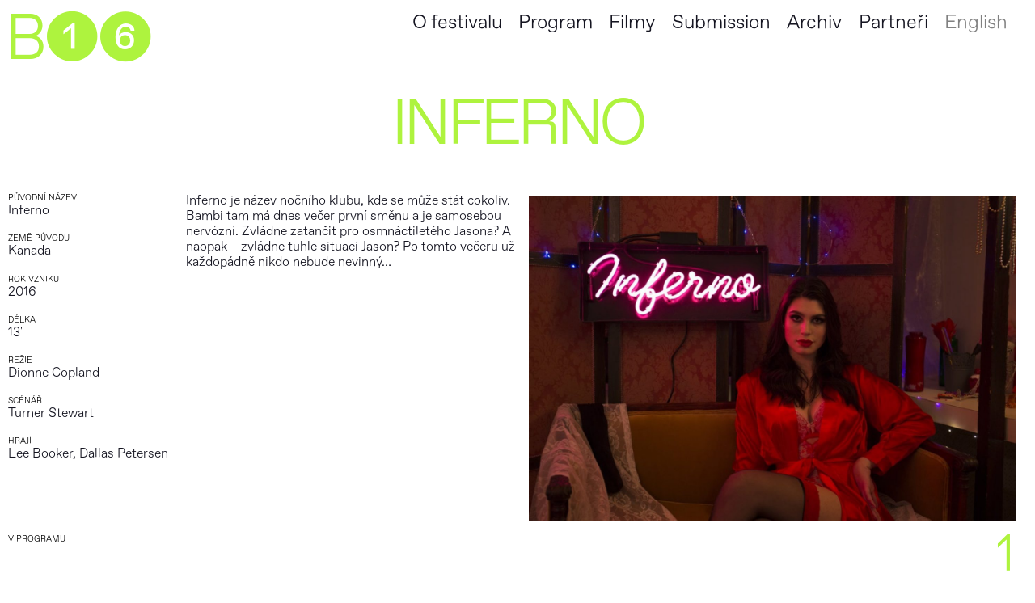

--- FILE ---
content_type: text/html; charset=UTF-8
request_url: https://www.brno16.cz/movies/inferno
body_size: 4937
content:

<!DOCTYPE html>
<html lang="cs-CZ">
<head>
    <meta http-equiv="X-UA-Compatible" content="IE=edge" />
    <meta charset="utf-8" />
        <link rel="apple-touch-icon" sizes="180x180" href="/public/assets/favicon/apple-touch-icon.png">
    <link rel="icon" type="image/png" sizes="32x32" href="/public/assets/favicon/favicon-32x32.png">
    <link rel="icon" type="image/png" sizes="16x16" href="/public/assets/favicon/favicon-16x16.png">
    <link rel="manifest" href="/public/assets/favicon/site.webmanifest">
    <link rel="mask-icon" href="/public/assets/favicon/safari-pinned-tab.svg" color="#5bbad5">
    <meta name="msapplication-TileColor" content="#da532c">
    <meta name="theme-color" content="#ffffff">
        <title>International Short Film Festival BRNO16</title>
    <meta name="viewport" content="width=device-width, initial-scale=1.0, maximum-scale=1.0, user-scalable=no, viewport-fit=cover" />
    <meta name="referrer" content="origin-when-cross-origin" />
        <script src="https://ajax.googleapis.com/ajax/libs/jquery/3.3.1/jquery.min.js"></script>
    <script src="https://maps.googleapis.com/maps/api/js?key=AIzaSyAqqnKQFddDrVHSmgiUK7GWI_ahesbiX38"></script>
        </script>
</head>
<body>
<script type="module">!function(){const e=document.createElement("link").relList;if(!(e&&e.supports&&e.supports("modulepreload"))){for(const e of document.querySelectorAll('link[rel="modulepreload"]'))r(e);new MutationObserver((e=>{for(const o of e)if("childList"===o.type)for(const e of o.addedNodes)if("LINK"===e.tagName&&"modulepreload"===e.rel)r(e);else if(e.querySelectorAll)for(const o of e.querySelectorAll("link[rel=modulepreload]"))r(o)})).observe(document,{childList:!0,subtree:!0})}function r(e){if(e.ep)return;e.ep=!0;const r=function(e){const r={};return e.integrity&&(r.integrity=e.integrity),e.referrerpolicy&&(r.referrerPolicy=e.referrerpolicy),"use-credentials"===e.crossorigin?r.credentials="include":"anonymous"===e.crossorigin?r.credentials="omit":r.credentials="same-origin",r}(e);fetch(e.href,r)}}();</script>
<script>!function(){var e=document.createElement("script");if(!("noModule"in e)&&"onbeforeload"in e){var t=!1;document.addEventListener("beforeload",(function(n){if(n.target===e)t=!0;else if(!n.target.hasAttribute("nomodule")||!t)return;n.preventDefault()}),!0),e.type="module",e.src=".",document.head.appendChild(e),e.remove()}}();</script>
<script src="/dist/assets/polyfills-legacy-oCP3G8n0.js" nomodule onload="e=new CustomEvent(&#039;vite-script-loaded&#039;, {detail:{path: &#039;vite/legacy-polyfills-legacy&#039;}});document.dispatchEvent(e);"></script>
<script type="module" src="/dist/assets/app-Cfkfp2Wl.js" crossorigin onload="e=new CustomEvent(&#039;vite-script-loaded&#039;, {detail:{path: &#039;src/js/app.js&#039;}});document.dispatchEvent(e);"></script>
<link href="/dist/assets/app-es7RAgt6.css" rel="stylesheet" media="print" onload="this.media=&#039;all&#039;">
<script src="/dist/assets/app-legacy-Bu730yaC.js" nomodule onload="e=new CustomEvent(&#039;vite-script-loaded&#039;, {detail:{path: &#039;src/js/app-legacy.js&#039;}});document.dispatchEvent(e);"></script>	    

<nav class="">
  <a href="https://www.brno16.cz/" class="b16-link">B&#10122;&#10127;</a>
     
        <ul class="main-menu">
        <li><a href="https://www.brno16.cz/pages/o-festivalu">O festivalu</a></li>
                <li><a href="https://vp.eventival.com/brno16/2025/film-schedule" target="_blank">Program</a></li>
                <li><a href="https://vp.eventival.com/brno16/2025/film-catalogue" target="_blank">Filmy</a></li>
        <li><a href="https://vp.eventival.com/brno16/2026">Submission</a></li>
                                <li><a href="https://www.brno16.cz/archive">Archiv</a></li>
        <li><a href="https://www.brno16.cz/pages/partneri">Partneři</a></li>

                                                                                                                                                                        
                  <li class="main-menu-language" ><a href="https://www.brno16.cz/en/movies/inferno">English</a></li>
            </li>
    </ul>
  <div class="menu-container">
    <ul class="full-menu">        
        <li><a href="https://www.brno16.cz/pages/o-festivalu">O festivalu</a></li>
                <li><a href="https://vp.eventival.com/brno16/2024/film-schedule" target="_blank">Program</a></li>
        <li><a href="https://vp.eventival.com/brno16/2024/film-catalogue" target="_blank">Filmy</a></li>
                <li><a href="https://www.brno16.cz/pages/akreditace">Akreditace</a></li>
        <li><a href="https://www.brno16.cz/pages/merchandise">Merchandise</a></li>
        <li><a href="https://www.brno16.cz/archive">Archiv</a></li>
    </ul>
    <ul class="language">
              <li class=" is-active">
                                                                                                                <a class="" href="https://www.brno16.cz/movies/inferno">CZ</a> /
                  </li>
              <li class="">
                                                                                                                <a class="" href="https://www.brno16.cz/en/movies/inferno">EN</a>
                  </li>
          </ul>
  </div>  
  </nav>
<script src="https://cdn.jsdelivr.net/gh/orestbida/cookieconsent@v2.8.6/dist/cookieconsent.js"></script>
<script>
    window.addEventListener('load', function(){

var cc = initCookieConsent();

// run plugin with your configuration
console.log(document.documentElement.getAttribute('lang'))
cc.run({
    current_lang: document.documentElement.getAttribute('lang'),
    autoclear_cookies: false,                   // default: false
    page_scripts: false,                        // default: false
    remove_cookie_tables: true,

    // mode: 'opt-in'                          // default: 'opt-in'; value: 'opt-in' or 'opt-out'
    // delay: 0,                               // default: 0
    // auto_language: null                     // default: null; could also be 'browser' or 'document'
    // autorun: true,                          // default: true
    // force_consent: false,                   // default: false
    // hide_from_bots: false,                  // default: false
    // remove_cookie_tables: false             // default: false
    // cookie_name: 'cc_cookie',               // default: 'cc_cookie'
    // cookie_expiration: 182,                 // default: 182 (days)
    // cookie_necessary_only_expiration: 182   // default: disabled
    // cookie_domain: location.hostname,       // default: current domain
    // cookie_path: '/',                       // default: root
    // cookie_same_site: 'Lax',                // default: 'Lax'
    // use_rfc_cookie: false,                  // default: false
    // revision: 0,                            // default: 0

    onFirstAction: function(user_preferences, cookie){
        // callback triggered only once
    },

    onAccept: function (cookie) {
        // ...
    },

    onChange: function (cookie, changed_preferences) {
        // ...
    },

    languages: {
        'en-US': {
            consent_modal: {
                title: 'We use cookies!',
                description: 'Hi, this website uses essential cookies to ensure its proper operation and tracking cookies to understand how you interact with it. The latter will be set only after consent.',
                primary_btn: {
                    text: 'Accept all',
                    role: 'accept_all'              // 'accept_selected' or 'accept_all'
                },
                secondary_btn: {
                    text: 'Reject all',
                    role: 'accept_necessary'        // 'settings' or 'accept_necessary'
                }
            },
            settings_modal: {
                title: 'Cookie preferences',
                save_settings_btn: 'Save settings',
                accept_all_btn: 'Accept all',
                reject_all_btn: 'Reject all',
                close_btn_label: 'Close',
                cookie_table_headers: [
                    {col1: 'Name'},
                    {col2: 'Domain'},
                    {col3: 'Expiration'},
                    {col4: 'Description'}
                ],
                blocks: [
                    {
                        title: 'Cookie usage 📢',
                        description: 'I use cookies to ensure the basic functionalities of the website and to enhance your online experience. You can choose for each category to opt-in/out whenever you want. For more details relative to cookies and other sensitive data, please read the full <a href="#" class="cc-link">privacy policy</a>.'
                    }, {
                        title: 'Strictly necessary cookies',
                        description: 'These cookies are essential for the proper functioning of my website. Without these cookies, the website would not work properly',
                        toggle: {
                            value: 'necessary',
                            enabled: true,
                            readonly: true          // cookie categories with readonly=true are all treated as "necessary cookies"
                        }
                    }, {
                        title: 'Performance and Analytics cookies',
                        description: 'These cookies allow the website to remember the choices you have made in the past',
                        toggle: {
                            value: 'analytics',     // your cookie category
                            enabled: false,
                            readonly: false
                        },
                        cookie_table: [             // list of all expected cookies
                            {
                                col1: '^_ga',       // match all cookies starting with "_ga"
                                col2: 'google.com',
                                col3: '2 years',
                                col4: 'description ...',
                                is_regex: true
                            },
                            {
                                col1: '_gid',
                                col2: 'google.com',
                                col3: '1 day',
                                col4: 'description ...',
                            }
                        ]
                    }, {
                        title: 'Advertisement and Targeting cookies',
                        description: 'These cookies collect information about how you use the website, which pages you visited and which links you clicked on. All of the data is anonymized and cannot be used to identify you',
                        toggle: {
                            value: 'targeting',
                            enabled: false,
                            readonly: false
                        }
                    }, {
                        title: 'More information',
                        description: 'For any queries in relation to our policy on cookies and your choices, please <a class="cc-link" href="#yourcontactpage">contact us</a>.',
                    }
                ]
            }
        },
        'cs-CZ': {
            consent_modal: {
                title: 'Používáme cookies. ',
                description: 'Díky nim vám správně fungují naše webové stránky. Pomáhají nám také správně vyhodnocovat úspěšnost a neustále vylepšovat obsah webu.',
            
                
                primary_btn: {
                    text: 'Souhlasím',
                    role: 'accept_all'              // 'accept_selected' or 'accept_all'
                },
                secondary_btn: {
                    text: 'Odmítnout vše',
                    role: 'accept_necessary'        // 'settings' or 'accept_necessary'
                }
            },
            settings_modal: {
                title: 'Cookie preferences',
                save_settings_btn: 'Save settings',
                accept_all_btn: 'Accept all',
                reject_all_btn: 'Reject all',
                close_btn_label: 'Close',
                cookie_table_headers: [
                    {col1: 'Name'},
                    {col2: 'Domain'},
                    {col3: 'Expiration'},
                    {col4: 'Description'}
                ],
                blocks: [
                    {
                        title: 'Cookie usage 📢',
                        description: 'I use cookies to ensure the basic functionalities of the website and to enhance your online experience. You can choose for each category to opt-in/out whenever you want. For more details relative to cookies and other sensitive data, please read the full <a href="#" class="cc-link">privacy policy</a>.'
                    }, {
                        title: 'Strictly necessary cookies',
                        description: 'These cookies are essential for the proper functioning of my website. Without these cookies, the website would not work properly',
                        toggle: {
                            value: 'necessary',
                            enabled: true,
                            readonly: true          // cookie categories with readonly=true are all treated as "necessary cookies"
                        }
                    }, {
                        title: 'Performance and Analytics cookies',
                        description: 'These cookies allow the website to remember the choices you have made in the past',
                        toggle: {
                            value: 'analytics',     // your cookie category
                            enabled: false,
                            readonly: false
                        },
                        cookie_table: [             // list of all expected cookies
                            {
                                col1: '^_ga',       // match all cookies starting with "_ga"
                                col2: 'google.com',
                                col3: '2 years',
                                col4: 'description ...',
                                is_regex: true
                            },
                            {
                                col1: '_gid',
                                col2: 'google.com',
                                col3: '1 day',
                                col4: 'description ...',
                            }
                        ]
                    }, {
                        title: 'Advertisement and Targeting cookies',
                        description: 'These cookies collect information about how you use the website, which pages you visited and which links you clicked on. All of the data is anonymized and cannot be used to identify you',
                        toggle: {
                            value: 'targeting',
                            enabled: false,
                            readonly: false
                        }
                    }, {
                        title: 'More information',
                        description: 'For any queries in relation to our policy on cookies and your choices, please <a class="cc-link" href="#yourcontactpage">contact us</a>.',
                    }
                ]
            }
        }
    }
});

        cc.run({
            

        });
    })
</script><main>
    <h1 class="bigtext movies-entry-title">Inferno</h1>
    <div class="movies-entry-left-col">
        <div class="movies-entry-left-col-credits">
                                                <div class="movies-credits-role">
                    <h2 class="movies-entry-h2">Původní název</h2>
                    <a>Inferno</a>
                    </div>
                                                                                        <div class="movies-credits-role">
                        <h2 class="movies-entry-h2">Země původu</h2>
                                                    <a>Kanada</a>
                                            </div>
                                                                <div class="movies-credits-role">
                    <h2 class="movies-entry-h2">Rok vzniku</h2>
                                            2016
                                        </div>
                                                                                <div class="movies-credits-role">
                    <h2 class="movies-entry-h2">Délka</h2>
                        13'
                    
                    </div>
                                            <div class="movies-credits-role">
                <h2 class="movies-entry-h2">Režie</h2>
                                                                                <a>Dionne Copland</a>
                                                    </div>
                                                                    <div class="movies-credits-role">
                        <h2 class="movies-entry-h2">Scénář</h2>
                                            <a>Turner Stewart</a>
                                        </div>
                                                               
                                                            <div class="movies-credits-role">
                    <h2 class="movies-entry-h2">Hrají</h2>
                                            <a>Lee Booker, Dallas Petersen</a>
                                    </div>  
                                                                                                          
                                                                                         
            </div>
            <div class="movies-entry-left-col-text">
            <p>Inferno je název nočního klubu, kde se může stát cokoliv. Bambi tam má dnes večer první směnu a je samosebou nervózní. Zvládne zatančit pro osmnáctiletého Jasona? A naopak – zvládne tuhle situaci Jason? Po tomto večeru už každopádně nikdo nebude nevinný…</p>
            </div> 
                        <div class="movies-entry-left-col-relations mt-1">
                <h2 class="movies-entry-h2">V programu</h2>
                                            </div>   
    </div>
    
    <div class="movies-entry-right-col">
                        
            
            <div class="carousel-container ">
                            <div class="carousel-inner-container" style="padding-bottom: 66.7%">
                    <div class="main-carousel">
                                                    <div class="carousel-cell">
                                <img
                                    src="https://www.brno16.cz/movieimages/_medium/2016inferno.jpg" 
                                    data-flickity-lazyload-srcset="
                                        https://www.brno16.cz/movieimages/_small/2016inferno.jpg 360w, 
                                        https://www.brno16.cz/movieimages/_medium/2016inferno.jpg 720w, 
                                        https://www.brno16.cz/movieimages/_high/2016inferno.jpg 1200w "
                                >
                            </div>    
                                            </div>
                </div>
                <div class="movies-entry-carousel-navigation">
                                    <button class="carousel-navigation-button js-active">1</button>
                    
                </div>
            </div>



              
    </div>

        <div class="movies-entry-nav mt-1" >
        <h2 class="movies-entry-h2">Další filmy </h2>
                                                            <a href="https://www.brno16.cz/movies/hlídka" class="bigtext prevEntry">Hlídka</a>
                    
            <a href="https://www.brno16.cz/movies/jaký-otec" class="bigtext nextEntry mt-05">Jaký otec…</a>
            </div>
</main>

<footer data-sticky-container>
    <div class="footer-col-1">
    67. BRNO16<br />
14.–18. 10.<br />
2026
  </div >
    <div class="footer-col-3">
    <a href="https://www.facebook.com/Brno16festival">Facebook</a>
    <a href="https://www.instagram.com/Brno16festival/">Instagram</a>
    <a href="https://www.youtube.com/channel/UCTSimMyPzrI3EILlRwXVIOg">Youtube</a>
      </div> 
    <div class="footer-col-5">
      Festival pořádá TIC BRNO, příspěvková organizace, BRNO16, Kino Art a Galerie TIC
  </div> 
  <div class="footer-col-6">
      Festival se koná za finanční podpory Ministerstva kultury České republiky, statutárního města Brna a Jihomoravského kraje. Záštitu nad festivalem převzala primátorka statutárního města Brna Markéta Vaňková.
  </div>
  </footer>
</body>
</html>



--- FILE ---
content_type: text/javascript; charset=utf-8
request_url: https://www.brno16.cz/dist/assets/app-Cfkfp2Wl.js
body_size: 13926
content:
function Wt(){import.meta.url,import("_").catch(()=>1),async function*(){}().next()}var gt=typeof globalThis<"u"?globalThis:typeof window<"u"?window:typeof global<"u"?global:typeof self<"u"?self:{};function vt(f){return f&&f.__esModule&&Object.prototype.hasOwnProperty.call(f,"default")?f.default:f}var dt={exports:{}},z={exports:{}},L={exports:{}},Z;function X(){return Z||(Z=1,function(f){(function(l,h){f.exports?f.exports=h():l.EvEmitter=h()})(typeof window<"u"?window:gt,function(){function l(){}var h=l.prototype;return h.on=function(d,a){if(!(!d||!a)){var s=this._events=this._events||{},n=s[d]=s[d]||[];return n.indexOf(a)==-1&&n.push(a),this}},h.once=function(d,a){if(!(!d||!a)){this.on(d,a);var s=this._onceEvents=this._onceEvents||{},n=s[d]=s[d]||{};return n[a]=!0,this}},h.off=function(d,a){var s=this._events&&this._events[d];if(!(!s||!s.length)){var n=s.indexOf(a);return n!=-1&&s.splice(n,1),this}},h.emitEvent=function(d,a){var s=this._events&&this._events[d];if(!(!s||!s.length)){s=s.slice(0),a=a||[];for(var n=this._onceEvents&&this._onceEvents[d],o=0;o<s.length;o++){var t=s[o],e=n&&n[t];e&&(this.off(d,t),delete n[t]),t.apply(this,a)}return this}},h.allOff=function(){delete this._events,delete this._onceEvents},l})}(L)),L.exports}var k={exports:{}};/*!
 * getSize v2.0.3
 * measure size of elements
 * MIT license
 */var J;function ft(){return J||(J=1,function(f){(function(l,h){f.exports?f.exports=h():l.getSize=h()})(window,function(){function h(p){var x=parseFloat(p),v=p.indexOf("%")==-1&&!isNaN(x);return v&&x}function d(){}var a=typeof console>"u"?d:function(p){console.error(p)},s=["paddingLeft","paddingRight","paddingTop","paddingBottom","marginLeft","marginRight","marginTop","marginBottom","borderLeftWidth","borderRightWidth","borderTopWidth","borderBottomWidth"],n=s.length;function o(){for(var p={width:0,height:0,innerWidth:0,innerHeight:0,outerWidth:0,outerHeight:0},x=0;x<n;x++){var v=s[x];p[v]=0}return p}function t(p){var x=getComputedStyle(p);return x||a("Style returned "+x+". Are you running this code in a hidden iframe on Firefox? See https://bit.ly/getsizebug1"),x}var e=!1,r;function c(){if(!e){e=!0;var p=document.createElement("div");p.style.width="200px",p.style.padding="1px 2px 3px 4px",p.style.borderStyle="solid",p.style.borderWidth="1px 2px 3px 4px",p.style.boxSizing="border-box";var x=document.body||document.documentElement;x.appendChild(p);var v=t(p);r=Math.round(h(v.width))==200,m.isBoxSizeOuter=r,x.removeChild(p)}}function m(p){if(c(),typeof p=="string"&&(p=document.querySelector(p)),!(!p||typeof p!="object"||!p.nodeType)){var x=t(p);if(x.display=="none")return o();var v={};v.width=p.offsetWidth,v.height=p.offsetHeight;for(var g=v.isBorderBox=x.boxSizing=="border-box",D=0;D<n;D++){var i=s[D],u=x[i],y=parseFloat(u);v[i]=isNaN(y)?0:y}var S=v.paddingLeft+v.paddingRight,b=v.paddingTop+v.paddingBottom,E=v.marginLeft+v.marginRight,C=v.marginTop+v.marginBottom,P=v.borderLeftWidth+v.borderRightWidth,V=v.borderTopWidth+v.borderBottomWidth,j=g&&r,Q=h(x.width);Q!==!1&&(v.width=Q+(j?0:S+P));var Y=h(x.height);return Y!==!1&&(v.height=Y+(j?0:b+V)),v.innerWidth=v.width-(S+P),v.innerHeight=v.height-(b+V),v.outerWidth=v.width+E,v.outerHeight=v.height+C,v}}return m})}(k)),k.exports}var M={exports:{}},I={exports:{}},$;function mt(){return $||($=1,function(f){(function(l,h){f.exports?f.exports=h():l.matchesSelector=h()})(window,function(){var h=function(){var d=window.Element.prototype;if(d.matches)return"matches";if(d.matchesSelector)return"matchesSelector";for(var a=["webkit","moz","ms","o"],s=0;s<a.length;s++){var n=a[s],o=n+"MatchesSelector";if(d[o])return o}}();return function(a,s){return a[h](s)}})}(I)),I.exports}var K;function _(){return K||(K=1,function(f){(function(l,h){f.exports?f.exports=h(l,mt()):l.fizzyUIUtils=h(l,l.matchesSelector)})(window,function(h,d){var a={};a.extend=function(o,t){for(var e in t)o[e]=t[e];return o},a.modulo=function(o,t){return(o%t+t)%t};var s=Array.prototype.slice;a.makeArray=function(o){if(Array.isArray(o))return o;if(o==null)return[];var t=typeof o=="object"&&typeof o.length=="number";return t?s.call(o):[o]},a.removeFrom=function(o,t){var e=o.indexOf(t);e!=-1&&o.splice(e,1)},a.getParent=function(o,t){for(;o.parentNode&&o!=document.body;)if(o=o.parentNode,d(o,t))return o},a.getQueryElement=function(o){return typeof o=="string"?document.querySelector(o):o},a.handleEvent=function(o){var t="on"+o.type;this[t]&&this[t](o)},a.filterFindElements=function(o,t){o=a.makeArray(o);var e=[];return o.forEach(function(r){if(r instanceof HTMLElement){if(!t){e.push(r);return}d(r,t)&&e.push(r);for(var c=r.querySelectorAll(t),m=0;m<c.length;m++)e.push(c[m])}}),e},a.debounceMethod=function(o,t,e){e=e||100;var r=o.prototype[t],c=t+"Timeout";o.prototype[t]=function(){var m=this[c];clearTimeout(m);var p=arguments,x=this;this[c]=setTimeout(function(){r.apply(x,p),delete x[c]},e)}},a.docReady=function(o){var t=document.readyState;t=="complete"||t=="interactive"?setTimeout(o):document.addEventListener("DOMContentLoaded",o)},a.toDashed=function(o){return o.replace(/(.)([A-Z])/g,function(t,e,r){return e+"-"+r}).toLowerCase()};var n=h.console;return a.htmlInit=function(o,t){a.docReady(function(){var e=a.toDashed(t),r="data-"+e,c=document.querySelectorAll("["+r+"]"),m=document.querySelectorAll(".js-"+e),p=a.makeArray(c).concat(a.makeArray(m)),x=r+"-options",v=h.jQuery;p.forEach(function(g){var D=g.getAttribute(r)||g.getAttribute(x),i;try{i=D&&JSON.parse(D)}catch(y){n&&n.error("Error parsing "+r+" on "+g.className+": "+y);return}var u=new o(g,i);v&&v.data(g,t,u)})})},a})}(M)),M.exports}var w={exports:{}},tt;function yt(){return tt||(tt=1,function(f){(function(l,h){f.exports?f.exports=h(l,ft()):(l.Flickity=l.Flickity||{},l.Flickity.Cell=h(l,l.getSize))})(window,function(h,d){function a(n,o){this.element=n,this.parent=o,this.create()}var s=a.prototype;return s.create=function(){this.element.style.position="absolute",this.element.setAttribute("aria-hidden","true"),this.x=0,this.shift=0,this.element.style[this.parent.originSide]=0},s.destroy=function(){this.unselect(),this.element.style.position="";var n=this.parent.originSide;this.element.style[n]="",this.element.style.transform="",this.element.removeAttribute("aria-hidden")},s.getSize=function(){this.size=d(this.element)},s.setPosition=function(n){this.x=n,this.updateTarget(),this.renderPosition(n)},s.updateTarget=s.setDefaultTarget=function(){var n=this.parent.originSide=="left"?"marginLeft":"marginRight";this.target=this.x+this.size[n]+this.size.width*this.parent.cellAlign},s.renderPosition=function(n){var o=this.parent.originSide==="left"?1:-1,t=this.parent.options.percentPosition?n*o*(this.parent.size.innerWidth/this.size.width):n*o;this.element.style.transform="translateX("+this.parent.getPositionValue(t)+")"},s.select=function(){this.element.classList.add("is-selected"),this.element.removeAttribute("aria-hidden")},s.unselect=function(){this.element.classList.remove("is-selected"),this.element.setAttribute("aria-hidden","true")},s.wrapShift=function(n){this.shift=n,this.renderPosition(this.x+this.parent.slideableWidth*n)},s.remove=function(){this.element.parentNode.removeChild(this.element)},a})}(w)),w.exports}var T={exports:{}},et;function xt(){return et||(et=1,function(f){(function(l,h){f.exports?f.exports=h():(l.Flickity=l.Flickity||{},l.Flickity.Slide=h())})(window,function(){function h(a){this.parent=a,this.isOriginLeft=a.originSide=="left",this.cells=[],this.outerWidth=0,this.height=0}var d=h.prototype;return d.addCell=function(a){if(this.cells.push(a),this.outerWidth+=a.size.outerWidth,this.height=Math.max(a.size.outerHeight,this.height),this.cells.length==1){this.x=a.x;var s=this.isOriginLeft?"marginLeft":"marginRight";this.firstMargin=a.size[s]}},d.updateTarget=function(){var a=this.isOriginLeft?"marginRight":"marginLeft",s=this.getLastCell(),n=s?s.size[a]:0,o=this.outerWidth-(this.firstMargin+n);this.target=this.x+this.firstMargin+o*this.parent.cellAlign},d.getLastCell=function(){return this.cells[this.cells.length-1]},d.select=function(){this.cells.forEach(function(a){a.select()})},d.unselect=function(){this.cells.forEach(function(a){a.unselect()})},d.getCellElements=function(){return this.cells.map(function(a){return a.element})},h})}(T)),T.exports}var W={exports:{}},it;function St(){return it||(it=1,function(f){(function(l,h){f.exports?f.exports=h(l,_()):(l.Flickity=l.Flickity||{},l.Flickity.animatePrototype=h(l,l.fizzyUIUtils))})(window,function(h,d){var a={};return a.startAnimation=function(){this.isAnimating||(this.isAnimating=!0,this.restingFrames=0,this.animate())},a.animate=function(){this.applyDragForce(),this.applySelectedAttraction();var s=this.x;if(this.integratePhysics(),this.positionSlider(),this.settle(s),this.isAnimating){var n=this;requestAnimationFrame(function(){n.animate()})}},a.positionSlider=function(){var s=this.x;this.options.wrapAround&&this.cells.length>1&&(s=d.modulo(s,this.slideableWidth),s-=this.slideableWidth,this.shiftWrapCells(s)),this.setTranslateX(s,this.isAnimating),this.dispatchScrollEvent()},a.setTranslateX=function(s,n){s+=this.cursorPosition,s=this.options.rightToLeft?-s:s;var o=this.getPositionValue(s);this.slider.style.transform=n?"translate3d("+o+",0,0)":"translateX("+o+")"},a.dispatchScrollEvent=function(){var s=this.slides[0];if(s){var n=-this.x-s.target,o=n/this.slidesWidth;this.dispatchEvent("scroll",null,[o,n])}},a.positionSliderAtSelected=function(){this.cells.length&&(this.x=-this.selectedSlide.target,this.velocity=0,this.positionSlider())},a.getPositionValue=function(s){return this.options.percentPosition?Math.round(s/this.size.innerWidth*1e4)*.01+"%":Math.round(s)+"px"},a.settle=function(s){var n=!this.isPointerDown&&Math.round(this.x*100)==Math.round(s*100);n&&this.restingFrames++,this.restingFrames>2&&(this.isAnimating=!1,delete this.isFreeScrolling,this.positionSlider(),this.dispatchEvent("settle",null,[this.selectedIndex]))},a.shiftWrapCells=function(s){var n=this.cursorPosition+s;this._shiftCells(this.beforeShiftCells,n,-1);var o=this.size.innerWidth-(s+this.slideableWidth+this.cursorPosition);this._shiftCells(this.afterShiftCells,o,1)},a._shiftCells=function(s,n,o){for(var t=0;t<s.length;t++){var e=s[t],r=n>0?o:0;e.wrapShift(r),n-=e.size.outerWidth}},a._unshiftCells=function(s){if(!(!s||!s.length))for(var n=0;n<s.length;n++)s[n].wrapShift(0)},a.integratePhysics=function(){this.x+=this.velocity,this.velocity*=this.getFrictionFactor()},a.applyForce=function(s){this.velocity+=s},a.getFrictionFactor=function(){return 1-this.options[this.isFreeScrolling?"freeScrollFriction":"friction"]},a.getRestingPosition=function(){return this.x+this.velocity/(1-this.getFrictionFactor())},a.applyDragForce=function(){if(!(!this.isDraggable||!this.isPointerDown)){var s=this.dragX-this.x,n=s-this.velocity;this.applyForce(n)}},a.applySelectedAttraction=function(){var s=this.isDraggable&&this.isPointerDown;if(!(s||this.isFreeScrolling||!this.slides.length)){var n=this.selectedSlide.target*-1-this.x,o=n*this.options.selectedAttraction;this.applyForce(o)}},a})}(W)),W.exports}var nt;function A(){return nt||(nt=1,function(f){(function(l,h){if(f.exports)f.exports=h(l,X(),ft(),_(),yt(),xt(),St());else{var d=l.Flickity;l.Flickity=h(l,l.EvEmitter,l.getSize,l.fizzyUIUtils,d.Cell,d.Slide,d.animatePrototype)}})(window,function(h,d,a,s,n,o,t){var e=h.jQuery,r=h.getComputedStyle,c=h.console;function m(i,u){for(i=s.makeArray(i);i.length;)u.appendChild(i.shift())}var p=0,x={};function v(i,u){var y=s.getQueryElement(i);if(!y){c&&c.error("Bad element for Flickity: "+(y||i));return}if(this.element=y,this.element.flickityGUID){var S=x[this.element.flickityGUID];return S&&S.option(u),S}e&&(this.$element=e(this.element)),this.options=s.extend({},this.constructor.defaults),this.option(u),this._create()}v.defaults={accessibility:!0,cellAlign:"center",freeScrollFriction:.075,friction:.28,namespaceJQueryEvents:!0,percentPosition:!0,resize:!0,selectedAttraction:.025,setGallerySize:!0},v.createMethods=[];var g=v.prototype;s.extend(g,d.prototype),g._create=function(){var i=this.guid=++p;this.element.flickityGUID=i,x[i]=this,this.selectedIndex=0,this.restingFrames=0,this.x=0,this.velocity=0,this.originSide=this.options.rightToLeft?"right":"left",this.viewport=document.createElement("div"),this.viewport.className="flickity-viewport",this._createSlider(),(this.options.resize||this.options.watchCSS)&&h.addEventListener("resize",this);for(var u in this.options.on){var y=this.options.on[u];this.on(u,y)}v.createMethods.forEach(function(S){this[S]()},this),this.options.watchCSS?this.watchCSS():this.activate()},g.option=function(i){s.extend(this.options,i)},g.activate=function(){if(!this.isActive){this.isActive=!0,this.element.classList.add("flickity-enabled"),this.options.rightToLeft&&this.element.classList.add("flickity-rtl"),this.getSize();var i=this._filterFindCellElements(this.element.children);m(i,this.slider),this.viewport.appendChild(this.slider),this.element.appendChild(this.viewport),this.reloadCells(),this.options.accessibility&&(this.element.tabIndex=0,this.element.addEventListener("keydown",this)),this.emitEvent("activate"),this.selectInitialIndex(),this.isInitActivated=!0,this.dispatchEvent("ready")}},g._createSlider=function(){var i=document.createElement("div");i.className="flickity-slider",i.style[this.originSide]=0,this.slider=i},g._filterFindCellElements=function(i){return s.filterFindElements(i,this.options.cellSelector)},g.reloadCells=function(){this.cells=this._makeCells(this.slider.children),this.positionCells(),this._getWrapShiftCells(),this.setGallerySize()},g._makeCells=function(i){var u=this._filterFindCellElements(i),y=u.map(function(S){return new n(S,this)},this);return y},g.getLastCell=function(){return this.cells[this.cells.length-1]},g.getLastSlide=function(){return this.slides[this.slides.length-1]},g.positionCells=function(){this._sizeCells(this.cells),this._positionCells(0)},g._positionCells=function(i){i=i||0,this.maxCellHeight=i&&this.maxCellHeight||0;var u=0;if(i>0){var y=this.cells[i-1];u=y.x+y.size.outerWidth}for(var S=this.cells.length,b=i;b<S;b++){var E=this.cells[b];E.setPosition(u),u+=E.size.outerWidth,this.maxCellHeight=Math.max(E.size.outerHeight,this.maxCellHeight)}this.slideableWidth=u,this.updateSlides(),this._containSlides(),this.slidesWidth=S?this.getLastSlide().target-this.slides[0].target:0},g._sizeCells=function(i){i.forEach(function(u){u.getSize()})},g.updateSlides=function(){if(this.slides=[],!!this.cells.length){var i=new o(this);this.slides.push(i);var u=this.originSide=="left",y=u?"marginRight":"marginLeft",S=this._getCanCellFit();this.cells.forEach(function(b,E){if(!i.cells.length){i.addCell(b);return}var C=i.outerWidth-i.firstMargin+(b.size.outerWidth-b.size[y]);S.call(this,E,C)||(i.updateTarget(),i=new o(this),this.slides.push(i)),i.addCell(b)},this),i.updateTarget(),this.updateSelectedSlide()}},g._getCanCellFit=function(){var i=this.options.groupCells;if(i){if(typeof i=="number"){var u=parseInt(i,10);return function(b){return b%u!==0}}}else return function(){return!1};var y=typeof i=="string"&&i.match(/^(\d+)%$/),S=y?parseInt(y[1],10)/100:1;return function(b,E){return E<=(this.size.innerWidth+1)*S}},g._init=g.reposition=function(){this.positionCells(),this.positionSliderAtSelected()},g.getSize=function(){this.size=a(this.element),this.setCellAlign(),this.cursorPosition=this.size.innerWidth*this.cellAlign};var D={center:{left:.5,right:.5},left:{left:0,right:1},right:{right:0,left:1}};return g.setCellAlign=function(){var i=D[this.options.cellAlign];this.cellAlign=i?i[this.originSide]:this.options.cellAlign},g.setGallerySize=function(){if(this.options.setGallerySize){var i=this.options.adaptiveHeight&&this.selectedSlide?this.selectedSlide.height:this.maxCellHeight;this.viewport.style.height=i+"px"}},g._getWrapShiftCells=function(){if(this.options.wrapAround){this._unshiftCells(this.beforeShiftCells),this._unshiftCells(this.afterShiftCells);var i=this.cursorPosition,u=this.cells.length-1;this.beforeShiftCells=this._getGapCells(i,u,-1),i=this.size.innerWidth-this.cursorPosition,this.afterShiftCells=this._getGapCells(i,0,1)}},g._getGapCells=function(i,u,y){for(var S=[];i>0;){var b=this.cells[u];if(!b)break;S.push(b),u+=y,i-=b.size.outerWidth}return S},g._containSlides=function(){if(!(!this.options.contain||this.options.wrapAround||!this.cells.length)){var i=this.options.rightToLeft,u=i?"marginRight":"marginLeft",y=i?"marginLeft":"marginRight",S=this.slideableWidth-this.getLastCell().size[y],b=S<this.size.innerWidth,E=this.cursorPosition+this.cells[0].size[u],C=S-this.size.innerWidth*(1-this.cellAlign);this.slides.forEach(function(P){b?P.target=S*this.cellAlign:(P.target=Math.max(P.target,E),P.target=Math.min(P.target,C))},this)}},g.dispatchEvent=function(i,u,y){var S=u?[u].concat(y):y;if(this.emitEvent(i,S),e&&this.$element){i+=this.options.namespaceJQueryEvents?".flickity":"";var b=i;if(u){var E=new e.Event(u);E.type=i,b=E}this.$element.trigger(b,y)}},g.select=function(i,u,y){if(this.isActive&&(i=parseInt(i,10),this._wrapSelect(i),(this.options.wrapAround||u)&&(i=s.modulo(i,this.slides.length)),!!this.slides[i])){var S=this.selectedIndex;this.selectedIndex=i,this.updateSelectedSlide(),y?this.positionSliderAtSelected():this.startAnimation(),this.options.adaptiveHeight&&this.setGallerySize(),this.dispatchEvent("select",null,[i]),i!=S&&this.dispatchEvent("change",null,[i]),this.dispatchEvent("cellSelect")}},g._wrapSelect=function(i){var u=this.slides.length,y=this.options.wrapAround&&u>1;if(!y)return i;var S=s.modulo(i,u),b=Math.abs(S-this.selectedIndex),E=Math.abs(S+u-this.selectedIndex),C=Math.abs(S-u-this.selectedIndex);!this.isDragSelect&&E<b?i+=u:!this.isDragSelect&&C<b&&(i-=u),i<0?this.x-=this.slideableWidth:i>=u&&(this.x+=this.slideableWidth)},g.previous=function(i,u){this.select(this.selectedIndex-1,i,u)},g.next=function(i,u){this.select(this.selectedIndex+1,i,u)},g.updateSelectedSlide=function(){var i=this.slides[this.selectedIndex];i&&(this.unselectSelectedSlide(),this.selectedSlide=i,i.select(),this.selectedCells=i.cells,this.selectedElements=i.getCellElements(),this.selectedCell=i.cells[0],this.selectedElement=this.selectedElements[0])},g.unselectSelectedSlide=function(){this.selectedSlide&&this.selectedSlide.unselect()},g.selectInitialIndex=function(){var i=this.options.initialIndex;if(this.isInitActivated){this.select(this.selectedIndex,!1,!0);return}if(i&&typeof i=="string"){var u=this.queryCell(i);if(u){this.selectCell(i,!1,!0);return}}var y=0;i&&this.slides[i]&&(y=i),this.select(y,!1,!0)},g.selectCell=function(i,u,y){var S=this.queryCell(i);if(S){var b=this.getCellSlideIndex(S);this.select(b,u,y)}},g.getCellSlideIndex=function(i){for(var u=0;u<this.slides.length;u++){var y=this.slides[u],S=y.cells.indexOf(i);if(S!=-1)return u}},g.getCell=function(i){for(var u=0;u<this.cells.length;u++){var y=this.cells[u];if(y.element==i)return y}},g.getCells=function(i){i=s.makeArray(i);var u=[];return i.forEach(function(y){var S=this.getCell(y);S&&u.push(S)},this),u},g.getCellElements=function(){return this.cells.map(function(i){return i.element})},g.getParentCell=function(i){var u=this.getCell(i);return u||(i=s.getParent(i,".flickity-slider > *"),this.getCell(i))},g.getAdjacentCellElements=function(i,u){if(!i)return this.selectedSlide.getCellElements();u=u===void 0?this.selectedIndex:u;var y=this.slides.length;if(1+i*2>=y)return this.getCellElements();for(var S=[],b=u-i;b<=u+i;b++){var E=this.options.wrapAround?s.modulo(b,y):b,C=this.slides[E];C&&(S=S.concat(C.getCellElements()))}return S},g.queryCell=function(i){if(typeof i=="number")return this.cells[i];if(typeof i=="string"){if(i.match(/^[#.]?[\d/]/))return;i=this.element.querySelector(i)}return this.getCell(i)},g.uiChange=function(){this.emitEvent("uiChange")},g.childUIPointerDown=function(i){i.type!="touchstart"&&i.preventDefault(),this.focus()},g.onresize=function(){this.watchCSS(),this.resize()},s.debounceMethod(v,"onresize",150),g.resize=function(){if(!(!this.isActive||this.isAnimating||this.isDragging)){this.getSize(),this.options.wrapAround&&(this.x=s.modulo(this.x,this.slideableWidth)),this.positionCells(),this._getWrapShiftCells(),this.setGallerySize(),this.emitEvent("resize");var i=this.selectedElements&&this.selectedElements[0];this.selectCell(i,!1,!0)}},g.watchCSS=function(){var i=this.options.watchCSS;if(i){var u=r(this.element,":after").content;u.indexOf("flickity")!=-1?this.activate():this.deactivate()}},g.onkeydown=function(i){var u=document.activeElement&&document.activeElement!=this.element;if(!(!this.options.accessibility||u)){var y=v.keyboardHandlers[i.keyCode];y&&y.call(this)}},v.keyboardHandlers={37:function(){var i=this.options.rightToLeft?"next":"previous";this.uiChange(),this[i]()},39:function(){var i=this.options.rightToLeft?"previous":"next";this.uiChange(),this[i]()}},g.focus=function(){var i=h.pageYOffset;this.element.focus({preventScroll:!0}),h.pageYOffset!=i&&h.scrollTo(h.pageXOffset,i)},g.deactivate=function(){this.isActive&&(this.element.classList.remove("flickity-enabled"),this.element.classList.remove("flickity-rtl"),this.unselectSelectedSlide(),this.cells.forEach(function(i){i.destroy()}),this.element.removeChild(this.viewport),m(this.slider.children,this.element),this.options.accessibility&&(this.element.removeAttribute("tabIndex"),this.element.removeEventListener("keydown",this)),this.isActive=!1,this.emitEvent("deactivate"))},g.destroy=function(){this.deactivate(),h.removeEventListener("resize",this),this.allOff(),this.emitEvent("destroy"),e&&this.$element&&e.removeData(this.element,"flickity"),delete this.element.flickityGUID,delete x[this.guid]},s.extend(g,t),v.data=function(i){i=s.getQueryElement(i);var u=i&&i.flickityGUID;return u&&x[u]},s.htmlInit(v,"flickity"),e&&e.bridget&&e.bridget("flickity",v),v.setJQuery=function(i){e=i},v.Cell=n,v.Slide=o,v})}(z)),z.exports}var U={exports:{}},B={exports:{}},R={exports:{}};/*!
 * Unipointer v2.4.0
 * base class for doing one thing with pointer event
 * MIT license
 */var st;function G(){return st||(st=1,function(f){(function(l,h){f.exports?f.exports=h(l,X()):l.Unipointer=h(l,l.EvEmitter)})(window,function(h,d){function a(){}function s(){}var n=s.prototype=Object.create(d.prototype);n.bindStartEvent=function(t){this._bindStartEvent(t,!0)},n.unbindStartEvent=function(t){this._bindStartEvent(t,!1)},n._bindStartEvent=function(t,e){e=e===void 0?!0:e;var r=e?"addEventListener":"removeEventListener",c="mousedown";"ontouchstart"in h?c="touchstart":h.PointerEvent&&(c="pointerdown"),t[r](c,this)},n.handleEvent=function(t){var e="on"+t.type;this[e]&&this[e](t)},n.getTouch=function(t){for(var e=0;e<t.length;e++){var r=t[e];if(r.identifier==this.pointerIdentifier)return r}},n.onmousedown=function(t){var e=t.button;e&&e!==0&&e!==1||this._pointerDown(t,t)},n.ontouchstart=function(t){this._pointerDown(t,t.changedTouches[0])},n.onpointerdown=function(t){this._pointerDown(t,t)},n._pointerDown=function(t,e){t.button||this.isPointerDown||(this.isPointerDown=!0,this.pointerIdentifier=e.pointerId!==void 0?e.pointerId:e.identifier,this.pointerDown(t,e))},n.pointerDown=function(t,e){this._bindPostStartEvents(t),this.emitEvent("pointerDown",[t,e])};var o={mousedown:["mousemove","mouseup"],touchstart:["touchmove","touchend","touchcancel"],pointerdown:["pointermove","pointerup","pointercancel"]};return n._bindPostStartEvents=function(t){if(t){var e=o[t.type];e.forEach(function(r){h.addEventListener(r,this)},this),this._boundPointerEvents=e}},n._unbindPostStartEvents=function(){this._boundPointerEvents&&(this._boundPointerEvents.forEach(function(t){h.removeEventListener(t,this)},this),delete this._boundPointerEvents)},n.onmousemove=function(t){this._pointerMove(t,t)},n.onpointermove=function(t){t.pointerId==this.pointerIdentifier&&this._pointerMove(t,t)},n.ontouchmove=function(t){var e=this.getTouch(t.changedTouches);e&&this._pointerMove(t,e)},n._pointerMove=function(t,e){this.pointerMove(t,e)},n.pointerMove=function(t,e){this.emitEvent("pointerMove",[t,e])},n.onmouseup=function(t){this._pointerUp(t,t)},n.onpointerup=function(t){t.pointerId==this.pointerIdentifier&&this._pointerUp(t,t)},n.ontouchend=function(t){var e=this.getTouch(t.changedTouches);e&&this._pointerUp(t,e)},n._pointerUp=function(t,e){this._pointerDone(),this.pointerUp(t,e)},n.pointerUp=function(t,e){this.emitEvent("pointerUp",[t,e])},n._pointerDone=function(){this._pointerReset(),this._unbindPostStartEvents(),this.pointerDone()},n._pointerReset=function(){this.isPointerDown=!1,delete this.pointerIdentifier},n.pointerDone=a,n.onpointercancel=function(t){t.pointerId==this.pointerIdentifier&&this._pointerCancel(t,t)},n.ontouchcancel=function(t){var e=this.getTouch(t.changedTouches);e&&this._pointerCancel(t,e)},n._pointerCancel=function(t,e){this._pointerDone(),this.pointerCancel(t,e)},n.pointerCancel=function(t,e){this.emitEvent("pointerCancel",[t,e])},s.getPointerPoint=function(t){return{x:t.pageX,y:t.pageY}},s})}(R)),R.exports}/*!
 * Unidragger v2.4.0
 * Draggable base class
 * MIT license
 */var rt;function bt(){return rt||(rt=1,function(f){(function(l,h){f.exports?f.exports=h(l,G()):l.Unidragger=h(l,l.Unipointer)})(window,function(h,d){function a(){}var s=a.prototype=Object.create(d.prototype);s.bindHandles=function(){this._bindHandles(!0)},s.unbindHandles=function(){this._bindHandles(!1)},s._bindHandles=function(t){t=t===void 0?!0:t;for(var e=t?"addEventListener":"removeEventListener",r=t?this._touchActionValue:"",c=0;c<this.handles.length;c++){var m=this.handles[c];this._bindStartEvent(m,t),m[e]("click",this),h.PointerEvent&&(m.style.touchAction=r)}},s._touchActionValue="none",s.pointerDown=function(t,e){var r=this.okayPointerDown(t);r&&(this.pointerDownPointer={pageX:e.pageX,pageY:e.pageY},t.preventDefault(),this.pointerDownBlur(),this._bindPostStartEvents(t),this.emitEvent("pointerDown",[t,e]))};var n={TEXTAREA:!0,INPUT:!0,SELECT:!0,OPTION:!0},o={radio:!0,checkbox:!0,button:!0,submit:!0,image:!0,file:!0};return s.okayPointerDown=function(t){var e=n[t.target.nodeName],r=o[t.target.type],c=!e||r;return c||this._pointerReset(),c},s.pointerDownBlur=function(){var t=document.activeElement,e=t&&t.blur&&t!=document.body;e&&t.blur()},s.pointerMove=function(t,e){var r=this._dragPointerMove(t,e);this.emitEvent("pointerMove",[t,e,r]),this._dragMove(t,e,r)},s._dragPointerMove=function(t,e){var r={x:e.pageX-this.pointerDownPointer.pageX,y:e.pageY-this.pointerDownPointer.pageY};return!this.isDragging&&this.hasDragStarted(r)&&this._dragStart(t,e),r},s.hasDragStarted=function(t){return Math.abs(t.x)>3||Math.abs(t.y)>3},s.pointerUp=function(t,e){this.emitEvent("pointerUp",[t,e]),this._dragPointerUp(t,e)},s._dragPointerUp=function(t,e){this.isDragging?this._dragEnd(t,e):this._staticClick(t,e)},s._dragStart=function(t,e){this.isDragging=!0,this.isPreventingClicks=!0,this.dragStart(t,e)},s.dragStart=function(t,e){this.emitEvent("dragStart",[t,e])},s._dragMove=function(t,e,r){this.isDragging&&this.dragMove(t,e,r)},s.dragMove=function(t,e,r){t.preventDefault(),this.emitEvent("dragMove",[t,e,r])},s._dragEnd=function(t,e){this.isDragging=!1,setTimeout((function(){delete this.isPreventingClicks}).bind(this)),this.dragEnd(t,e)},s.dragEnd=function(t,e){this.emitEvent("dragEnd",[t,e])},s.onclick=function(t){this.isPreventingClicks&&t.preventDefault()},s._staticClick=function(t,e){this.isIgnoringMouseUp&&t.type=="mouseup"||(this.staticClick(t,e),t.type!="mouseup"&&(this.isIgnoringMouseUp=!0,setTimeout((function(){delete this.isIgnoringMouseUp}).bind(this),400)))},s.staticClick=function(t,e){this.emitEvent("staticClick",[t,e])},a.getPointerPoint=d.getPointerPoint,a})}(B)),B.exports}var ot;function Et(){return ot||(ot=1,function(f){(function(l,h){f.exports?f.exports=h(l,A(),bt(),_()):l.Flickity=h(l,l.Flickity,l.Unidragger,l.fizzyUIUtils)})(window,function(h,d,a,s){s.extend(d.defaults,{draggable:">1",dragThreshold:3}),d.createMethods.push("_createDrag");var n=d.prototype;s.extend(n,a.prototype),n._touchActionValue="pan-y",n._createDrag=function(){this.on("activate",this.onActivateDrag),this.on("uiChange",this._uiChangeDrag),this.on("deactivate",this.onDeactivateDrag),this.on("cellChange",this.updateDraggable)},n.onActivateDrag=function(){this.handles=[this.viewport],this.bindHandles(),this.updateDraggable()},n.onDeactivateDrag=function(){this.unbindHandles(),this.element.classList.remove("is-draggable")},n.updateDraggable=function(){this.options.draggable==">1"?this.isDraggable=this.slides.length>1:this.isDraggable=this.options.draggable,this.isDraggable?this.element.classList.add("is-draggable"):this.element.classList.remove("is-draggable")},n.bindDrag=function(){this.options.draggable=!0,this.updateDraggable()},n.unbindDrag=function(){this.options.draggable=!1,this.updateDraggable()},n._uiChangeDrag=function(){delete this.isFreeScrolling},n.pointerDown=function(e,r){if(!this.isDraggable){this._pointerDownDefault(e,r);return}var c=this.okayPointerDown(e);c&&(this._pointerDownPreventDefault(e),this.pointerDownFocus(e),document.activeElement!=this.element&&this.pointerDownBlur(),this.dragX=this.x,this.viewport.classList.add("is-pointer-down"),this.pointerDownScroll=t(),h.addEventListener("scroll",this),this._pointerDownDefault(e,r))},n._pointerDownDefault=function(e,r){this.pointerDownPointer={pageX:r.pageX,pageY:r.pageY},this._bindPostStartEvents(e),this.dispatchEvent("pointerDown",e,[r])};var o={INPUT:!0,TEXTAREA:!0,SELECT:!0};n.pointerDownFocus=function(e){var r=o[e.target.nodeName];r||this.focus()},n._pointerDownPreventDefault=function(e){var r=e.type=="touchstart",c=e.pointerType=="touch",m=o[e.target.nodeName];!r&&!c&&!m&&e.preventDefault()},n.hasDragStarted=function(e){return Math.abs(e.x)>this.options.dragThreshold},n.pointerUp=function(e,r){delete this.isTouchScrolling,this.viewport.classList.remove("is-pointer-down"),this.dispatchEvent("pointerUp",e,[r]),this._dragPointerUp(e,r)},n.pointerDone=function(){h.removeEventListener("scroll",this),delete this.pointerDownScroll},n.dragStart=function(e,r){this.isDraggable&&(this.dragStartPosition=this.x,this.startAnimation(),h.removeEventListener("scroll",this),this.dispatchEvent("dragStart",e,[r]))},n.pointerMove=function(e,r){var c=this._dragPointerMove(e,r);this.dispatchEvent("pointerMove",e,[r,c]),this._dragMove(e,r,c)},n.dragMove=function(e,r,c){if(this.isDraggable){e.preventDefault(),this.previousDragX=this.dragX;var m=this.options.rightToLeft?-1:1;this.options.wrapAround&&(c.x%=this.slideableWidth);var p=this.dragStartPosition+c.x*m;if(!this.options.wrapAround&&this.slides.length){var x=Math.max(-this.slides[0].target,this.dragStartPosition);p=p>x?(p+x)*.5:p;var v=Math.min(-this.getLastSlide().target,this.dragStartPosition);p=p<v?(p+v)*.5:p}this.dragX=p,this.dragMoveTime=new Date,this.dispatchEvent("dragMove",e,[r,c])}},n.dragEnd=function(e,r){if(this.isDraggable){this.options.freeScroll&&(this.isFreeScrolling=!0);var c=this.dragEndRestingSelect();if(this.options.freeScroll&&!this.options.wrapAround){var m=this.getRestingPosition();this.isFreeScrolling=-m>this.slides[0].target&&-m<this.getLastSlide().target}else!this.options.freeScroll&&c==this.selectedIndex&&(c+=this.dragEndBoostSelect());delete this.previousDragX,this.isDragSelect=this.options.wrapAround,this.select(c),delete this.isDragSelect,this.dispatchEvent("dragEnd",e,[r])}},n.dragEndRestingSelect=function(){var e=this.getRestingPosition(),r=Math.abs(this.getSlideDistance(-e,this.selectedIndex)),c=this._getClosestResting(e,r,1),m=this._getClosestResting(e,r,-1),p=c.distance<m.distance?c.index:m.index;return p},n._getClosestResting=function(e,r,c){for(var m=this.selectedIndex,p=1/0,x=this.options.contain&&!this.options.wrapAround?function(v,g){return v<=g}:function(v,g){return v<g};x(r,p)&&(m+=c,p=r,r=this.getSlideDistance(-e,m),r!==null);)r=Math.abs(r);return{distance:p,index:m-c}},n.getSlideDistance=function(e,r){var c=this.slides.length,m=this.options.wrapAround&&c>1,p=m?s.modulo(r,c):r,x=this.slides[p];if(!x)return null;var v=m?this.slideableWidth*Math.floor(r/c):0;return e-(x.target+v)},n.dragEndBoostSelect=function(){if(this.previousDragX===void 0||!this.dragMoveTime||new Date-this.dragMoveTime>100)return 0;var e=this.getSlideDistance(-this.dragX,this.selectedIndex),r=this.previousDragX-this.dragX;return e>0&&r>0?1:e<0&&r<0?-1:0},n.staticClick=function(e,r){var c=this.getParentCell(e.target),m=c&&c.element,p=c&&this.cells.indexOf(c);this.dispatchEvent("staticClick",e,[r,m,p])},n.onscroll=function(){var e=t(),r=this.pointerDownScroll.x-e.x,c=this.pointerDownScroll.y-e.y;(Math.abs(r)>3||Math.abs(c)>3)&&this._pointerDone()};function t(){return{x:h.pageXOffset,y:h.pageYOffset}}return d})}(U)),U.exports}var F={exports:{}},at;function Ct(){return at||(at=1,function(f){(function(l,h){f.exports?f.exports=h(l,A(),G(),_()):h(l,l.Flickity,l.Unipointer,l.fizzyUIUtils)})(window,function(h,d,a,s){var n="http://www.w3.org/2000/svg";function o(r,c){this.direction=r,this.parent=c,this._create()}o.prototype=Object.create(a.prototype),o.prototype._create=function(){this.isEnabled=!0,this.isPrevious=this.direction==-1;var r=this.parent.options.rightToLeft?1:-1;this.isLeft=this.direction==r;var c=this.element=document.createElement("button");c.className="flickity-button flickity-prev-next-button",c.className+=this.isPrevious?" previous":" next",c.setAttribute("type","button"),this.disable(),c.setAttribute("aria-label",this.isPrevious?"Previous":"Next");var m=this.createSVG();c.appendChild(m),this.parent.on("select",this.update.bind(this)),this.on("pointerDown",this.parent.childUIPointerDown.bind(this.parent))},o.prototype.activate=function(){this.bindStartEvent(this.element),this.element.addEventListener("click",this),this.parent.element.appendChild(this.element)},o.prototype.deactivate=function(){this.parent.element.removeChild(this.element),this.unbindStartEvent(this.element),this.element.removeEventListener("click",this)},o.prototype.createSVG=function(){var r=document.createElementNS(n,"svg");r.setAttribute("class","flickity-button-icon"),r.setAttribute("viewBox","0 0 100 100");var c=document.createElementNS(n,"path"),m=t(this.parent.options.arrowShape);return c.setAttribute("d",m),c.setAttribute("class","arrow"),this.isLeft||c.setAttribute("transform","translate(100, 100) rotate(180) "),r.appendChild(c),r};function t(r){return typeof r=="string"?r:"M "+r.x0+",50 L "+r.x1+","+(r.y1+50)+" L "+r.x2+","+(r.y2+50)+" L "+r.x3+",50  L "+r.x2+","+(50-r.y2)+" L "+r.x1+","+(50-r.y1)+" Z"}o.prototype.handleEvent=s.handleEvent,o.prototype.onclick=function(){if(this.isEnabled){this.parent.uiChange();var r=this.isPrevious?"previous":"next";this.parent[r]()}},o.prototype.enable=function(){this.isEnabled||(this.element.disabled=!1,this.isEnabled=!0)},o.prototype.disable=function(){this.isEnabled&&(this.element.disabled=!0,this.isEnabled=!1)},o.prototype.update=function(){var r=this.parent.slides;if(this.parent.options.wrapAround&&r.length>1){this.enable();return}var c=r.length?r.length-1:0,m=this.isPrevious?0:c,p=this.parent.selectedIndex==m?"disable":"enable";this[p]()},o.prototype.destroy=function(){this.deactivate(),this.allOff()},s.extend(d.defaults,{prevNextButtons:!0,arrowShape:{x0:10,x1:60,y1:50,x2:70,y2:40,x3:30}}),d.createMethods.push("_createPrevNextButtons");var e=d.prototype;return e._createPrevNextButtons=function(){this.options.prevNextButtons&&(this.prevButton=new o(-1,this),this.nextButton=new o(1,this),this.on("activate",this.activatePrevNextButtons))},e.activatePrevNextButtons=function(){this.prevButton.activate(),this.nextButton.activate(),this.on("deactivate",this.deactivatePrevNextButtons)},e.deactivatePrevNextButtons=function(){this.prevButton.deactivate(),this.nextButton.deactivate(),this.off("deactivate",this.deactivatePrevNextButtons)},d.PrevNextButton=o,d})}(F)),F.exports}var q={exports:{}},lt;function Dt(){return lt||(lt=1,function(f){(function(l,h){f.exports?f.exports=h(l,A(),G(),_()):h(l,l.Flickity,l.Unipointer,l.fizzyUIUtils)})(window,function(h,d,a,s){function n(t){this.parent=t,this._create()}n.prototype=Object.create(a.prototype),n.prototype._create=function(){this.holder=document.createElement("ol"),this.holder.className="flickity-page-dots",this.dots=[],this.handleClick=this.onClick.bind(this),this.on("pointerDown",this.parent.childUIPointerDown.bind(this.parent))},n.prototype.activate=function(){this.setDots(),this.holder.addEventListener("click",this.handleClick),this.bindStartEvent(this.holder),this.parent.element.appendChild(this.holder)},n.prototype.deactivate=function(){this.holder.removeEventListener("click",this.handleClick),this.unbindStartEvent(this.holder),this.parent.element.removeChild(this.holder)},n.prototype.setDots=function(){var t=this.parent.slides.length-this.dots.length;t>0?this.addDots(t):t<0&&this.removeDots(-t)},n.prototype.addDots=function(t){for(var e=document.createDocumentFragment(),r=[],c=this.dots.length,m=c+t,p=c;p<m;p++){var x=document.createElement("li");x.className="dot",x.setAttribute("aria-label","Page dot "+(p+1)),e.appendChild(x),r.push(x)}this.holder.appendChild(e),this.dots=this.dots.concat(r)},n.prototype.removeDots=function(t){var e=this.dots.splice(this.dots.length-t,t);e.forEach(function(r){this.holder.removeChild(r)},this)},n.prototype.updateSelected=function(){this.selectedDot&&(this.selectedDot.className="dot",this.selectedDot.removeAttribute("aria-current")),this.dots.length&&(this.selectedDot=this.dots[this.parent.selectedIndex],this.selectedDot.className="dot is-selected",this.selectedDot.setAttribute("aria-current","step"))},n.prototype.onTap=n.prototype.onClick=function(t){var e=t.target;if(e.nodeName=="LI"){this.parent.uiChange();var r=this.dots.indexOf(e);this.parent.select(r)}},n.prototype.destroy=function(){this.deactivate(),this.allOff()},d.PageDots=n,s.extend(d.defaults,{pageDots:!0}),d.createMethods.push("_createPageDots");var o=d.prototype;return o._createPageDots=function(){this.options.pageDots&&(this.pageDots=new n(this),this.on("activate",this.activatePageDots),this.on("select",this.updateSelectedPageDots),this.on("cellChange",this.updatePageDots),this.on("resize",this.updatePageDots),this.on("deactivate",this.deactivatePageDots))},o.activatePageDots=function(){this.pageDots.activate()},o.updateSelectedPageDots=function(){this.pageDots.updateSelected()},o.updatePageDots=function(){this.pageDots.setDots()},o.deactivatePageDots=function(){this.pageDots.deactivate()},d.PageDots=n,d})}(q)),q.exports}var O={exports:{}},ht;function Pt(){return ht||(ht=1,function(f){(function(l,h){f.exports?f.exports=h(X(),_(),A()):h(l.EvEmitter,l.fizzyUIUtils,l.Flickity)})(window,function(h,d,a){function s(o){this.parent=o,this.state="stopped",this.onVisibilityChange=this.visibilityChange.bind(this),this.onVisibilityPlay=this.visibilityPlay.bind(this)}s.prototype=Object.create(h.prototype),s.prototype.play=function(){if(this.state!="playing"){var o=document.hidden;if(o){document.addEventListener("visibilitychange",this.onVisibilityPlay);return}this.state="playing",document.addEventListener("visibilitychange",this.onVisibilityChange),this.tick()}},s.prototype.tick=function(){if(this.state=="playing"){var o=this.parent.options.autoPlay;o=typeof o=="number"?o:3e3;var t=this;this.clear(),this.timeout=setTimeout(function(){t.parent.next(!0),t.tick()},o)}},s.prototype.stop=function(){this.state="stopped",this.clear(),document.removeEventListener("visibilitychange",this.onVisibilityChange)},s.prototype.clear=function(){clearTimeout(this.timeout)},s.prototype.pause=function(){this.state=="playing"&&(this.state="paused",this.clear())},s.prototype.unpause=function(){this.state=="paused"&&this.play()},s.prototype.visibilityChange=function(){var o=document.hidden;this[o?"pause":"unpause"]()},s.prototype.visibilityPlay=function(){this.play(),document.removeEventListener("visibilitychange",this.onVisibilityPlay)},d.extend(a.defaults,{pauseAutoPlayOnHover:!0}),a.createMethods.push("_createPlayer");var n=a.prototype;return n._createPlayer=function(){this.player=new s(this),this.on("activate",this.activatePlayer),this.on("uiChange",this.stopPlayer),this.on("pointerDown",this.stopPlayer),this.on("deactivate",this.deactivatePlayer)},n.activatePlayer=function(){this.options.autoPlay&&(this.player.play(),this.element.addEventListener("mouseenter",this))},n.playPlayer=function(){this.player.play()},n.stopPlayer=function(){this.player.stop()},n.pausePlayer=function(){this.player.pause()},n.unpausePlayer=function(){this.player.unpause()},n.deactivatePlayer=function(){this.player.stop(),this.element.removeEventListener("mouseenter",this)},n.onmouseenter=function(){this.options.pauseAutoPlayOnHover&&(this.player.pause(),this.element.addEventListener("mouseleave",this))},n.onmouseleave=function(){this.player.unpause(),this.element.removeEventListener("mouseleave",this)},a.Player=s,a})}(O)),O.exports}var N={exports:{}},ct;function _t(){return ct||(ct=1,function(f){(function(l,h){f.exports?f.exports=h(l,A(),_()):h(l,l.Flickity,l.fizzyUIUtils)})(window,function(h,d,a){function s(o){var t=document.createDocumentFragment();return o.forEach(function(e){t.appendChild(e.element)}),t}var n=d.prototype;return n.insert=function(o,t){var e=this._makeCells(o);if(!(!e||!e.length)){var r=this.cells.length;t=t===void 0?r:t;var c=s(e),m=t==r;if(m)this.slider.appendChild(c);else{var p=this.cells[t].element;this.slider.insertBefore(c,p)}if(t===0)this.cells=e.concat(this.cells);else if(m)this.cells=this.cells.concat(e);else{var x=this.cells.splice(t,r-t);this.cells=this.cells.concat(e).concat(x)}this._sizeCells(e),this.cellChange(t,!0)}},n.append=function(o){this.insert(o,this.cells.length)},n.prepend=function(o){this.insert(o,0)},n.remove=function(o){var t=this.getCells(o);if(!(!t||!t.length)){var e=this.cells.length-1;t.forEach(function(r){r.remove();var c=this.cells.indexOf(r);e=Math.min(c,e),a.removeFrom(this.cells,r)},this),this.cellChange(e,!0)}},n.cellSizeChange=function(o){var t=this.getCell(o);if(t){t.getSize();var e=this.cells.indexOf(t);this.cellChange(e)}},n.cellChange=function(o,t){var e=this.selectedElement;this._positionCells(o),this._getWrapShiftCells(),this.setGallerySize();var r=this.getCell(e);r&&(this.selectedIndex=this.getCellSlideIndex(r)),this.selectedIndex=Math.min(this.slides.length-1,this.selectedIndex),this.emitEvent("cellChange",[o]),this.select(this.selectedIndex),t&&this.positionSliderAtSelected()},d})}(N)),N.exports}var H={exports:{}},ut;function At(){return ut||(ut=1,function(f){(function(l,h){f.exports?f.exports=h(l,A(),_()):h(l,l.Flickity,l.fizzyUIUtils)})(window,function(h,d,a){d.createMethods.push("_createLazyload");var s=d.prototype;s._createLazyload=function(){this.on("select",this.lazyLoad)},s.lazyLoad=function(){var t=this.options.lazyLoad;if(t){var e=typeof t=="number"?t:0,r=this.getAdjacentCellElements(e),c=[];r.forEach(function(m){var p=n(m);c=c.concat(p)}),c.forEach(function(m){new o(m,this)},this)}};function n(t){if(t.nodeName=="IMG"){var e=t.getAttribute("data-flickity-lazyload"),r=t.getAttribute("data-flickity-lazyload-src"),c=t.getAttribute("data-flickity-lazyload-srcset");if(e||r||c)return[t]}var m="img[data-flickity-lazyload], img[data-flickity-lazyload-src], img[data-flickity-lazyload-srcset]",p=t.querySelectorAll(m);return a.makeArray(p)}function o(t,e){this.img=t,this.flickity=e,this.load()}return o.prototype.handleEvent=a.handleEvent,o.prototype.load=function(){this.img.addEventListener("load",this),this.img.addEventListener("error",this);var t=this.img.getAttribute("data-flickity-lazyload")||this.img.getAttribute("data-flickity-lazyload-src"),e=this.img.getAttribute("data-flickity-lazyload-srcset");this.img.src=t,e&&this.img.setAttribute("srcset",e),this.img.removeAttribute("data-flickity-lazyload"),this.img.removeAttribute("data-flickity-lazyload-src"),this.img.removeAttribute("data-flickity-lazyload-srcset")},o.prototype.onload=function(t){this.complete(t,"flickity-lazyloaded")},o.prototype.onerror=function(t){this.complete(t,"flickity-lazyerror")},o.prototype.complete=function(t,e){this.img.removeEventListener("load",this),this.img.removeEventListener("error",this);var r=this.flickity.getParentCell(this.img),c=r&&r.element;this.flickity.cellSizeChange(c),this.img.classList.add(e),this.flickity.dispatchEvent("lazyLoad",t,c)},d.LazyLoader=o,d})}(H)),H.exports}/*!
 * Flickity v2.3.0
 * Touch, responsive, flickable carousels
 *
 * Licensed GPLv3 for open source use
 * or Flickity Commercial License for commercial use
 *
 * https://flickity.metafizzy.co
 * Copyright 2015-2021 Metafizzy
 */(function(f){(function(l,h){f.exports&&(f.exports=h(A(),Et(),Ct(),Dt(),Pt(),_t(),At()))})(window,function(h){return h})})(dt);var zt=dt.exports;const Lt=vt(zt);function kt(){let f=document.querySelectorAll(".carousel-container");f&&f.forEach(l=>{Mt(l)})}function Mt(f){let l=f.querySelector(".main-carousel"),h=new Lt(l,{cellAlign:"center",contain:!0,pageDots:!1,setGallerySize:!1,prevNextButtons:!1,wrapAround:!0,lazyLoad:2}),d=f.querySelectorAll(".carousel-navigation-button");h.on("change",a=>{d.forEach(s=>s.classList.remove("js-active")),d[a].classList.add("js-active")}),d.forEach(a=>a.addEventListener("click",s=>{let n=It(s.target);h.select(n,!1,!0)}))}function It(f){return[...f.parentNode.children].indexOf(f)}function wt(){document.querySelector("#map")&&Tt()}function Tt(){const f={lat:49.2041655,lng:16.6035672},l={lat:49.1933966,lng:16.6063694},h={lat:49.194336,lng:16.6047479},d={lat:49.2031712,lng:16.5985394},a={lat:49.200162,lng:16.6061098},s=[{featureType:"poi",stylers:[{visibility:"off"}]}],n=new google.maps.Map(document.getElementById("map"),{zoom:14,center:a,mapTypeControl:!1,streetViewControl:!1,clickableIcons:!0,styles:s});var o=new google.maps.Marker({url:"https://www.google.com/maps/place/Art+Cinema/@49.2041655,16.6035672,15z/data=!4m5!3m4!1s0x0:0x94170d91c7f99cdf!8m2!3d49.2041655!4d16.6035672",position:f,map:n,label:"A"}),t=new google.maps.Marker({url:"https://www.google.com/maps/place/KAM+v+BRN%C4%9A+-+kulturn%C3%AD+servis/@49.1932894,16.6083651,20.27z/data=!4m13!1m7!3m6!1s0x47129456d72ad5fd:0xeae5c30c36c99e15!2sRadnick%C3%A1,+602+00+Brno-st%C5%99ed,+Czechia!3b1!8m2!3d49.1931634!4d16.6088323!3m4!1s0x47129456d44662b1:0xa4b8fdc4061782f!8m2!3d49.1933848!4d16.6085836",position:l,map:n,label:"B"});new google.maps.Marker({url:"https://www.google.com/maps/place/Alliance+Fran%C3%A7aise+Brno/@49.2001884,16.6051915,17z/data=!3m1!4b1!4m5!3m4!1s0x4712945b13286e07:0x54833270025923be!8m2!3d49.2001884!4d16.6073802",position:h,map:n,label:"C"}),new google.maps.Marker({url:"https://www.google.com/maps/place/Black+Box+Cafe/@49.2031698,16.6007039,15z/data=!4m2!3m1!1s0x0:0x42c5fef0d91c23fc?sa=X&ved=2ahUKEwiU7q2j9ZDsAhWJ_aQKHZZvCW4Q_BIwE3oECBoQCA",position:d,map:n,label:"D"}),google.maps.event.addListener(o,"click",function(){window.open(o.url)}),google.maps.event.addListener(t,"click",function(){window.location.href=t.url})}window.addEventListener("load",()=>{pt()});document.addEventListener("turbolinks:load",()=>{pt()});function pt(){kt(),wt()}export{Wt as __vite_legacy_guard};
